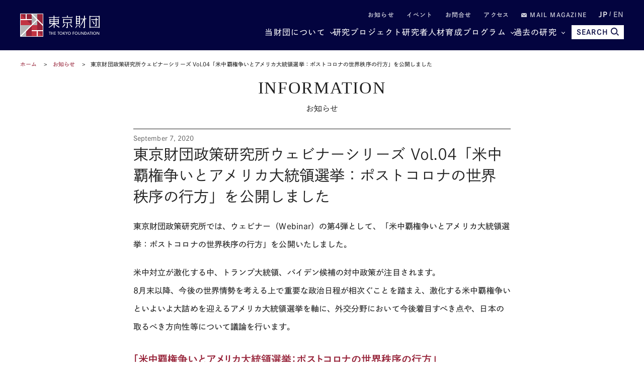

--- FILE ---
content_type: text/html; charset=UTF-8
request_url: https://www.tkfd.or.jp/news/detail.php?news_id=1036
body_size: 12674
content:
<!--  -->
<!DOCTYPE html>
<html lang="ja">
<head>

  <!-- Google Tag Manager -->
  <noscript><iframe src="//www.googletagmanager.com/ns.html?id=GTM-KZG7W6" height="0" width="0" style="display:none;visibility:hidden"></iframe></noscript>
  <script defer>(function(w,d,s,l,i){w[l]=w[l]||[];w[l].push({'gtm.start':new Date().getTime(),event:'gtm.js'});var f=d.getElementsByTagName(s)[0],j=d.createElement(s),dl=l!='dataLayer'?'&l='+l:'';j.async=true;j.src='//www.googletagmanager.com/gtm.js?id='+i+dl;f.parentNode.insertBefore(j,f);})(window,document,'script','dataLayer','GTM-KZG7W6');</script>
  <!-- End Google Tag Manager -->

  <meta charset="UTF-8">
  <meta name="viewport" content="width=device-width,initial-scale=1.0,maximum-scale=1.0">
  <meta name="format-detection" content="telephone=no">
  <meta http-equiv="X-UA-Compatible" content="ie=edge">
  <title>東京財団政策研究所ウェビナーシリーズ Vol.04「米中覇権争いとアメリカ大統領選挙：ポストコロナの世界秩序の行方」を公開しました | ニュース | 東京財団</title>
  <meta name="description" content="">
  <meta name="keywords" content="お知らせ,ニュース,東京財団,政策研究,tokyofoundation,シンクタンク">
  <link rel="canonical" href="https://www.tkfd.or.jp/news/detail.php?news_id=1036">
  <meta property="og:title" content="東京財団政策研究所ウェビナーシリーズ Vol.04「米中覇権争いとアメリカ大統領選挙：ポストコロナの世界秩序の行方」を公開しました | ニュース | 東京財団">
  <meta property="og:type" content="article">
  <meta property="og:url" content="https://www.tkfd.or.jp/news/detail.php?news_id=1036">
  <meta property="og:image" content="https://www.tkfd.or.jp/assets/images/shared/noimage.png">
  <meta property="og:site_name" content="東京財団">
  <meta property="og:description" content="">
  <meta property="fb:app_id" content="329349984362514">
  <meta name="twitter:site" content="@tokyofoundation">
  <meta name="twitter:creator" content="@tokyofoundation">
  <meta name="twitter:description" content="">
  <meta name="twitter:image" content="https://www.tkfd.or.jp/assets/images/shared/noimage.png">
  <meta name="twitter:card" content="summary_large_image">
  
    <link rel="alternate" hreflang="en" href="https://www.tkfd.or.jphttps://www.tokyofoundation.org/news/detail.php?news_id=1036">
    <link rel="icon" href="/files/favicon.ico" type="image/vnd.microsoft.icon">
  <link rel="shortcut icon" href="/files/favicon.ico" type="image/vnd.microsoft.icon">

  
  <style>@charset "UTF-8";svg{fill:transparent;width:10%}:root{--font-family-serif:"Times New Roman",serif;--color-darkest:#202020;--color-highlight:#fff;--color-primary:#962238;--color-secondary:#03043f;--color-bg-gray:#ebebeb;--color-gray-text:#505050;--color-text:var(--color-darkest);--color-bg:var(--color-highlight);--font-ja-l:"Shuei KakuGo Gin L",dnp-shuei-gothic-gin-std,sans-serif;--font-ja-m:"Shuei KakuGo Gin M",dnp-shuei-gothic-gin-std,sans-serif;--font-ja-b:"Shuei KakuGo Gin B",dnp-shuei-gothic-gin-std,sans-serif}[lang=ja] body{--font-family:var(--font-ja-m);font-weight:500}[lang=en] body{--font-family:"Open Sans",open-sans,sans-serif;font-weight:500}.layout__fill_1-1>section,.layout__main--medium>section,.layout__main--minimum>section,.layout__main--narrow>section,.layout__main>section{position:relative;margin:0 auto}.layout__fill_1-1>section::after,.layout__main--medium>section::after,.layout__main--minimum>section::after,.layout__main--narrow>section::after,.layout__main>section::after{content:"";display:block;position:absolute;top:0;left:calc(-1 * (var(--vw) - 100%)/ 2);width:var(--vw);height:100%;background-color:var(--color-bg);z-index:-1}*,:after,:before{margin:0;padding:0;list-style:none;background-repeat:no-repeat;box-sizing:inherit;vertical-align:inherit;font-family:inherit;letter-spacing:inherit;font-size:inherit;font-weight:inherit;line-height:inherit;color:inherit;font-kerning:inherit;outline:0}html{background-color:var(--color-highlight);scroll-behavior:smooth;font-kerning:normal;-webkit-text-size-adjust:100%;vertical-align:baseline;box-sizing:border-box;-webkit-font-smoothing:antialiased;-moz-osx-font-smoothing:grayscale}[id],a[name]{scroll-margin-top:60px}@media (min-width:600px){[id],a[name]{scroll-margin-top:80px}}@media (min-width:1025px){[id],a[name]{scroll-margin-top:110px}}body{color:var(--color-text);font-family:var(--font-family);font-weight:400;font-style:normal;line-height:1.93;letter-spacing:.005em;font-size:15px}[lang=en] body{font-weight:300}@media (min-width:600px){body{font-size:16px;line-height:2.31}[lang=en] body{line-height:2.19}}picture{display:block;overflow:hidden}.layout__main,.layout__main--medium,.layout__main--minimum,.layout__main--narrow{overflow-wrap:break-word;word-wrap:break-word;word-break:break-word;box-sizing:content-box;max-width:1200px;margin:auto;padding:0 20px}.layout__main--medium{max-width:1076px}.layout__main--narrow{max-width:964px}.layout__main--minimum{max-width:750px}@media (min-width:1025px){.layout__fill_1-1{display:flex;padding:0 20px}.layout__fill_1-1>section{width:50%}.layout__fill_1-1>section::after{width:calc(var(--vw)/ 2)}.layout__fill_1-1>section:first-child{padding-right:40px}.layout__fill_1-1>section:first-child::after{left:calc(-1 * ((var(--vw)/ 2) - 100%))}.layout__fill_1-1>section:last-child{padding-left:40px}.layout__fill_1-1>section:last-child::after{left:0}.layout__fill_1-1 .top-section-publications__slider{margin-left:0;margin-right:0}.layout__fill_1-1 .top-section-publications__slider .swiper{width:160px}}@media (min-width:1025px) and (max-width:1200px){.layout__fill_1-1 .top-section-publications__slider{margin-left:-40px;margin-right:-40px}}@media (min-width:1025px){.layout__fill_1-1--content{display:flex;flex-direction:column;justify-content:space-between}}.layout__article{display:flex;margin-bottom:40px}@media (min-width:600px){.layout__article{margin-bottom:60px}}.layout__article--contents{flex:1;gap:40px 60px;grid-template-columns:212px 1fr;grid-template-rows:auto auto 1fr}@media (min-width:600px){.layout__article--contents{display:grid;gap:20px}}@media (min-width:1025px){.layout__article--contents{gap:40px 60px}}.layout__article--content1{order:1;grid-row:1;grid-column:1/span 2;margin-bottom:40px}@media (min-width:600px){.layout__article--content1{margin-bottom:0}.experts-detail .layout__article--content1{margin-bottom:25px}}.no-image .layout__article--content1{grid-column:2}.layout__article--content2{order:3;grid-row:2;grid-column:2;margin:40px 0}@media (min-width:600px){.layout__article--content2{margin:0}}.layout__article--content3{order:2;grid-row:2/span 2;grid-column:1;margin:40px 0 20px}@media (min-width:600px){.layout__article--content3{margin:0}}.no-image .layout__article--content3{grid-row:1/span 4}.layout__article--content4{order:4;grid-row:3;grid-column:2}.layout__about{margin-top:35px}@media (min-width:600px){.layout__about{margin-top:40px;display:grid;grid-template-columns:180px 1fr;grid-template-rows:repeat(2,auto-fit);gap:0 20px}}@media (min-width:1025px){.layout__about{grid-template-columns:230px 1fr;gap:0 80px}}.layout__about--main{overflow-wrap:break-word;word-wrap:break-word;word-break:break-word;margin-bottom:35px}@media (min-width:600px){.layout__about--main{grid-row:1;grid-column:2;margin-bottom:60px}}@media (min-width:600px){.layout__about--bottom{grid-row:2;grid-column:1/span 2}}@media (min-width:600px){.layout__about--side{grid-row:1;grid-column:1;margin-bottom:60px}}.global-header-large,.global-header-small{--color-text:var(--color-highlight);transition:transform .4s;transform:translateY(0)}.header-hidden .global-header-large,.header-hidden .global-header-small{transform:translateY(-101%)}.global-header-small{display:flex;justify-content:space-between;align-items:center;padding:0 20px;background-color:var(--color-secondary);color:var(--color-text);width:100%;height:50px;position:sticky;top:0;z-index:2}@media (min-width:600px){.global-header-small{height:70px}}@media (min-width:1025px){.global-header-small{display:none}}.global-header-small__menu{cursor:pointer;display:block;width:30px;height:20px;position:relative}.global-header-small__menu span{display:block;height:1px;width:100%;background-color:var(--color-text);position:absolute;left:0}.global-header-small__menu span:nth-child(1){top:0}.menu-open .global-header-small__menu span:nth-child(1){top:50%;transform:rotate(45deg)}.global-header-small__menu span:nth-child(2){top:50%}.menu-open .global-header-small__menu span:nth-child(2){transform:rotateY(90deg)}.global-header-small__menu span:nth-child(3){bottom:0}.menu-open .global-header-small__menu span:nth-child(3){bottom:50%;transform:rotate(-45deg)}.global-header-small__logo{width:150px;margin:auto}@media (min-width:600px){.global-header-small__logo{width:260px}}.global-header-small__logo img{width:100%}.global-header-small__search{cursor:pointer;display:flex;flex-direction:column;justify-content:space-between;align-items:center;width:36px;height:33px;line-height:1}.sp-search-open .global-header-small__search{position:relative}.sp-search-open .global-header-small__search::after,.sp-search-open .global-header-small__search::before{content:"";display:block;height:1px;width:30px;background-color:var(--color-text);position:absolute;top:0;left:0;right:0;bottom:0;margin:auto}.sp-search-open .global-header-small__search::before{transform:rotate(45deg)}.sp-search-open .global-header-small__search::after{transform:rotate(-45deg)}.global-header-small__search--icon{display:block;text-align:center}.global-header-small__search--icon svg{width:53%;height:auto;fill:var(--color-text)}.sp-search-open .global-header-small__search--icon{display:none}.global-header-small__search--text{display:block;font-size:10px;line-height:1;transform:scale(.8);font-weight:600}[lang=ja] .global-header-small__search--text{font-family:var(--font-ja-b)}.sp-search-open .global-header-small__search--text{display:none}.global-header-small__searcharea{position:fixed;top:0;left:0;z-index:1;width:var(--vw);height:100%;padding-top:50px;pointer-events:none;display:flex;flex-direction:column}@media (min-width:600px){.global-header-small__searcharea{padding-top:70px}}@media (min-width:1025px){.global-header-small__searcharea{display:none}}.sp-search-open .global-header-small__searcharea{pointer-events:auto}.global-header-small__searcharea--content{padding:10px 20px 20px;background-color:var(--color-secondary);display:flex;justify-content:space-between;gap:10px;transition:transform .4s;transform:translateY(-200%)}.sp-search-open .global-header-small__searcharea--content{transform:translateY(0)}.global-header-small__searcharea--content .freeword-search{display:flex;border:none;width:calc(100% - 73px - 10px)}.global-header-small__searcharea--content .freeword-search--input{width:calc(100% - 37px)}.global-header-small__searcharea--content .freeword-search--button{width:37px;height:37px}.global-header-small__searcharea--button{display:block;height:37px;width:73px;line-height:37px;font-size:10px;font-weight:600;text-align:center;padding:0 10px;background-color:var(--color-highlight);color:var(--color-secondary)}[lang=ja] .global-header-small__searcharea--button{font-family:var(--font-ja-b)}[lang=en] .global-header-small__searcharea--button{line-height:1.2;display:flex;align-items:center;justify-content:center}.global-header-large{display:flex;justify-content:space-between;align-items:center;padding:0 20px;background-color:var(--color-secondary);color:var(--color-text);width:100%;height:100px;position:sticky;top:0;z-index:2}@media (max-width:1024px){.global-header-large{display:none}}.global-header-large__wrapper{width:100%;height:100%;max-width:1200px;margin:auto;display:flex;justify-content:space-between;align-items:center}.global-header-large__logo{width:268px}.global-header-large__menu{flex:1;line-height:1}.global-header-large__sublist{display:flex;justify-content:flex-end;align-items:center;margin-bottom:14px;font-size:12px;font-weight:600;letter-spacing:.1em}[lang=ja] .global-header-large__sublist{font-family:var(--font-ja-b)}[lang=en] .global-header-large__sublist{letter-spacing:.02em}.global-header-large__sublist--item{margin-left:2em}.global-header-large__sublist--link{opacity:.8}.global-header-large__sublist--link:hover{text-decoration:underline;text-decoration-thickness:1px}.global-header-large__sublist i{display:inline-block;width:1em}.global-header-large__sublist i svg{width:11px;fill:var(--color-text)}.global-header-large__lang{display:flex;justify-content:flex-end;align-items:center}.global-header-large__lang--item{text-align:center}.global-header-large__lang--item+.global-header-large__lang--item{margin-left:.25em}.global-header-large__lang--item+.global-header-large__lang--item::before{content:"/";position:relative;top:-2px;margin-right:.25em;opacity:.7}.global-header-large__lang--link{opacity:.7;font-size:14px;font-weight:600}[lang=ja] .global-header-large__lang--link{font-family:var(--font-ja-b)}[lang=ja] .global-header-large__lang--link.ja{opacity:1;pointer-events:none}[lang=en] .global-header-large__lang--link.en{opacity:1;pointer-events:none}.global-header-large__lang--link:hover{text-decoration:underline;text-decoration-thickness:1px}.global-header-large__mainlist{display:flex;justify-content:flex-end;align-items:center;letter-spacing:.075em;gap:0 1em;font-size:14px}[lang=en] .global-header-large__mainlist{letter-spacing:0}@media (min-width:1140px){.global-header-large__mainlist{gap:0 1.5em;font-size:16px}}@media (min-width:1220px){.global-header-large__mainlist{gap:0 2.25em}[lang=en] .global-header-large__mainlist{gap:0 2em}}.global-header-large__mainlist--item{white-space:nowrap;flex:0;position:relative}.global-header-large__mainlist--link:hover{text-decoration:underline;text-decoration-thickness:1px}.global-header-large__mainlist--link[href^="#mega"]{position:relative;padding-right:15px}.global-header-large__mainlist--link[href^="#mega"]::after{content:"";display:block;width:5px;height:5px;border-right:1px solid var(--color-text);border-bottom:1px solid var(--color-text);position:absolute;top:50%;right:0;transform:translateY(-50%) rotate(45deg)}.megamenu-open[data-megamenu='#mega-menu1'] .global-header-large__mainlist--link[href="#mega-menu1"],.megamenu-open[data-megamenu='#mega-menu2'] .global-header-large__mainlist--link[href="#mega-menu2"],.megamenu-open[data-megamenu='#mega-menu3'] .global-header-large__mainlist--link[href="#mega-menu3"]{opacity:.8}.megamenu-open[data-megamenu='#mega-menu1'] .global-header-large__mainlist--link[href="#mega-menu1"]::after,.megamenu-open[data-megamenu='#mega-menu2'] .global-header-large__mainlist--link[href="#mega-menu2"]::after,.megamenu-open[data-megamenu='#mega-menu3'] .global-header-large__mainlist--link[href="#mega-menu3"]::after{transform:translateY(-40%) rotate(-135deg)}.global-header-large__search{transition:width .4s;position:absolute;top:0;right:0;width:0;height:100%;background-color:var(--color-secondary);overflow:hidden;display:flex;justify-content:space-between;gap:10px;z-index:1}.search .global-header-large__search{width:65vw}@media (min-width:1140px){.search .global-header-large__search{width:70vw}}@media (min-width:1220px){.search .global-header-large__search{width:880px}}.global-header-large__search .freeword-search{flex:1;border:none}.global-header-large__search .freeword-search--button{width:28px;height:28px}.global-header-large__search--advanced{display:flex;background-color:var(--color-highlight);color:var(--color-secondary);font-size:12px;font-weight:600;line-height:1;padding:0 15px;align-items:center;justify-content:center}[lang=ja] .global-header-large__search--advanced{font-family:var(--font-ja-b)}.global-header-large__search--advanced:hover{opacity:.9}.global-header-large__search--close{cursor:pointer;width:28px;height:28px;outline:0;border:none;appearance:none;box-sizing:border-box;margin:0;padding:0;background-color:var(--color-secondary);position:relative}.global-header-large__search--close::after,.global-header-large__search--close::before{content:"";display:block;height:1px;width:30px;background-color:var(--color-highlight);position:absolute;top:0;left:0;right:0;bottom:0;margin:auto}.global-header-large__search--close::before{transform:rotate(45deg)}.global-header-large__search--close::after{transform:rotate(-45deg)}.global-header-large__search--button{position:relative;z-index:0;margin-left:1em;color:var(--color-secondary);font-size:14px;cursor:pointer;border:none;border-radius:0;outline:0;appearance:none;box-sizing:border-box;display:flex;align-items:center;height:28px;background:var(--color-text);font-weight:700;padding:0 10px}[lang=en] .global-header-large__search--button{margin-left:0}[lang=ja] .global-header-large__search--button{font-family:var(--font-ja-b)}.global-header-large__search--button i{margin-left:5px}.global-header-large__search--button svg{fill:var(--color-secondary);width:16px}.global-navigation{display:none;transform:translateX(-101%)}.global-megamenu{display:none;transform:translateY(-100px)}.global-breadcrumb{display:block;line-height:1.4;padding:0 20px;margin:15px 0;font-size:10px}@media (min-width:600px){.global-breadcrumb{margin:20px 0;font-size:11px}}.global-breadcrumb__list{width:100%;max-width:1200px;margin:auto}.global-breadcrumb__list--item{display:inline;position:relative}.global-breadcrumb__list--item+.global-breadcrumb__list--item::before{content:"　>　"}.global-breadcrumb__list--link{color:var(--color-primary)}.global-breadcrumb__list--link:hover{text-decoration:underline;text-decoration-thickness:1px}.thumbnail{position:absolute;width:100%;height:100%;z-index:-1;overflow:hidden}.thumbnail__img{position:absolute;width:100%;height:100%;object-fit:cover;transition:transform 1s}.top-headline__1st .thumbnail::before,.top-headline__2nd .thumbnail::before{content:"";display:block;position:absolute;top:0;left:0;width:100%;height:100%;background:linear-gradient(0deg,rgba(0,0,0,.5) 0,transparent 75%,transparent 100%);z-index:1}.thumbnail.movie::after{content:"";display:block;width:0;height:0;border-style:solid;border-width:7.25px 0 7.25px 12.5px;border-color:transparent transparent transparent #fff;position:absolute;top:0;left:0;right:0;bottom:0;margin:auto;filter:drop-shadow(0 0 5px rgba(0, 0, 0, .5))}@media (min-width:600px){.thumbnail.movie::after{border-width:14.5px 0 14.5px 25px}}.entry{container:inline-size/entry-wrapper;position:relative;page-break-inside:avoid;break-inside:avoid;display:flex;flex-direction:row-reverse;justify-content:space-between;align-items:flex-start;z-index:0;border-top:1px solid var(--color-text);padding:20px 0}@container entry-wrapper size(max-width:220px){.entry{padding:10px 0}}.entry:last-child{padding-bottom:0}.top-headline__1st .entry{padding:0;border-top:none;flex-direction:column;color:var(--color-highlight);width:100%;aspect-ratio:16/9}.top-headline__2nd .entry{padding:0;border-top:none;flex-direction:column;width:calc(50% - 4px)}@media (min-width:600px){.top-headline__2nd .entry{width:calc(50% - 2px);aspect-ratio:16/9;color:var(--color-highlight)}}@media (min-width:1025px){.top-headline__2nd .entry{width:100%;height:calc(50% - 2px)}}.entry__permalink{display:block;width:100%;height:100%;position:absolute;top:0;left:0;z-index:1;overflow:hidden;text-indent:-9999px}.entry__permalink:hover~.entry__thumbnail .thumbnail__img{transform:scale(1.05)}.entry__permalink:hover~.entry__text .entry__text--title{text-decoration:underline;text-decoration-thickness:1px}.entry__thumbnail{width:100%;max-width:100px;aspect-ratio:16/9;position:relative;margin-left:1em;line-height:1;color:var(--color-highlight)}@media (min-width:600px){.entry__thumbnail{margin-left:2em}}@container entry-wrapper size(min-width:460px){.entry__thumbnail{max-width:190px}}.top-headline__1st .entry__thumbnail{max-width:none;position:absolute;top:0;left:0;width:100%;height:100%;margin-left:0}.top-headline__2nd .entry__thumbnail{max-width:none;width:100%;margin-left:0}@media (min-width:600px){.top-headline__2nd .entry__thumbnail{position:absolute;top:0;left:0;height:100%}}.entry__thumbnail--ribbon{max-width:90%;position:absolute;top:0;left:0;background-color:var(--color-primary);font-size:10px}@media (min-width:1025px){.entry__thumbnail--ribbon{font-size:12px}}.top-headline__1st .entry__thumbnail--ribbon,.top-headline__2nd .entry__thumbnail--ribbon{font-size:12px}@media (min-width:1025px){.top-headline__1st .entry__thumbnail--ribbon,.top-headline__2nd .entry__thumbnail--ribbon{font-size:15px}}.entry__thumbnail--ribbon--link{max-width:100%;display:block;padding:4px 5px;text-overflow:ellipsis;white-space:nowrap;overflow:hidden}.entry__thumbnail--caption{position:absolute;bottom:0;right:0;padding:5px;display:none;font-size:10px;font-weight:400}[lang=ja] .entry__thumbnail--caption{font-family:var(--font-ja-l)}.top-headline__1st .entry__thumbnail--caption{display:block}@media (min-width:600px){.top-headline__2nd .entry__thumbnail--caption{display:block}}.entry__text{flex:1;line-height:1.5}.top-headline__1st .entry__text{display:flex;flex-direction:column;justify-content:flex-end;padding:0 10px 10px}.top-headline__1st .entry__text.no-caption{padding:0 10px 5px}@media (min-width:600px){.top-headline__1st .entry__text.no-caption{padding:0 10px 10px}}.top-headline__2nd .entry__text{margin-top:10px}@media (min-width:600px){.top-headline__2nd .entry__text{margin-top:0;display:flex;flex-direction:column;justify-content:flex-end;padding:0 10px 18px}.top-headline__2nd .entry__text.no-caption{padding:0 10px 10px}}.entry__text--title{display:-webkit-box;-webkit-line-clamp:3;-webkit-box-orient:vertical;overflow:hidden;font-size:13px;line-height:1.5;font-weight:500}[lang=ja] .entry__text--title{font-family:var(--font-ja-l)}.top-headline__1st .entry__text--title{font-size:17px}.top-headline__2nd .entry__text--title{font-size:14px}@media (min-width:1025px){.entry__text--title{font-size:16px}.top-headline__1st .entry__text--title{font-size:26px}.top-headline__2nd .entry__text--title,.top-headline__3rd .entry__text--title,.top-headline__4th .entry__text--title{font-size:18px}}@container entry-wrapper size(max-width:220px){.entry__text--title{font-size:14px}}.search__list .entry__text--title{font-size:13px}@media (min-width:600px){.search__list .entry__text--title{font-size:18px}}.entry__text--flex{display:flex;margin-top:.5em;font-size:10px}@media (min-width:600px){.entry__text--flex{font-size:12px}}@container entry-wrapper size(max-width:220px){.entry__text--flex{display:block;font-size:10px}}.entry__text--date{color:var(--color-gray-text);padding-right:1em;font-weight:400}[lang=ja] .entry__text--date{font-family:var(--font-ja-l)}@container entry-wrapper size(max-width:220px){.entry__text--date{display:block;margin-bottom:4px}}.entry__text--author{flex:1;color:var(--color-primary);display:inline-flex;flex-wrap:wrap;justify-content:flex-start;align-items:flex-start;font-weight:400}[lang=ja] .entry__text--author{font-family:var(--font-ja-l)}.top-headline__1st .entry__text--author{color:var(--color-highlight)}@media (min-width:600px){.top-headline__2nd .entry__text--author{color:var(--color-highlight)}}.entry__text--author--item::after{content:" ,";margin-right:.5em}.entry__text--author--item:last-child::after{content:""}.entry__text--author--link{position:relative}.entry__text--tags,.research-detail_title__tags{color:var(--color-primary);font-size:10px;margin-top:.5em;display:flex;flex-wrap:wrap;justify-content:flex-start;align-items:flex-start}@media (min-width:600px){.entry__text--tags,.research-detail_title__tags{font-size:12px}}.top-headline .entry__text--tags,.top-headline .research-detail_title__tags{display:none}.entry__text--tags--item,.research-detail_title__tags--item{margin-top:4px;margin-right:4px}.entry__text--tags--link,.research-detail_title__tags--link{position:relative;z-index:2;display:block;line-height:1;background-color:var(--color-highlight);border:1px solid rgba(150,34,56,.8);border-radius:30px;padding:4px 7px}@media (min-width:600px){.entry__text--tags--link,.research-detail_title__tags--link{padding:5px 10px}}.entry__text--tags--link:hover,.research-detail_title__tags--link:hover{background-color:#fafafa}.section-title{text-align:center;font-family:var(--font-family-serif);font-size:25px;letter-spacing:.05em;line-height:1.2}@media (min-width:1025px){.section-title{font-size:34px}}.section-title.light{color:var(--color-highlight)}.section-title__sub{font-weight:400;font-size:12px;text-align:center;line-height:1.2;margin-top:.75em}[lang=ja] .section-title__sub{font-family:var(--font-ja-l)}@media (min-width:1025px){.section-title__sub{font-size:16px}}.section-title__sub.light{color:var(--color-highlight)}.section-title__2nd{font-size:16px;font-weight:600;border-bottom:1px solid var(--color-secondary);margin:1.25em 0 1em}@media (min-width:600px){.section-title__2nd{font-size:20px}}[lang=ja] .section-title__2nd{font-family:var(--font-ja-b)}.section-title__2nd:first-child{margin-top:0}[lang=en] .article .entry-expert__other--contents,[lang=en] .article .entry-expert__other--title,[lang=en] .csr,[lang=en] .experts-detail_profile__text,[lang=en] .layout__about--main,[lang=en] .leadership,[lang=en] .ml__main,[lang=en] .privacy,[lang=en] .sitemap,[lang=en] .terms{font-size:15px;line-height:1.8}@media (min-width:600px){[lang=en] .article .entry-expert__other--contents,[lang=en] .article .entry-expert__other--title,[lang=en] .csr,[lang=en] .experts-detail_profile__text,[lang=en] .layout__about--main,[lang=en] .leadership,[lang=en] .ml__main,[lang=en] .privacy,[lang=en] .sitemap,[lang=en] .terms{font-size:18px;line-height:1.72}}.article{display:block;overflow:hidden;overflow-wrap:break-word;word-wrap:break-word;word-break:break-word;font-size:15px}[lang=ja] .article *{box-sizing:inherit}@media (max-width:599px){.article{width:calc(100vw - 40px)}}@media (min-width:600px){.article{font-size:16px}}[lang=en] .article{font-size:15px;line-height:1.8}@media (min-width:600px){[lang=en] .article{font-size:18px;line-height:1.72}}.article .fill-button{display:block;background-color:var(--color-secondary);color:var(--color-highlight);font-weight:600;line-height:1;text-align:center;padding:15px;width:70%;max-width:375px;margin:auto}[lang=ja] .article .fill-button{font-family:var(--font-ja-b)}@media (min-width:1025px){.article .fill-button{margin-left:0}}.article .fill-button:hover{opacity:.9}.article__id{font-size:13px;text-align:right;color:var(--color-gray-text)}.article__id+h2,.article__id+h3,.article__id+h4,.article__id+h5,.article__id+h6{margin-top:0}.article .reset-text{font-size:1rem}.article figure{display:block;max-width:100%}.article figure img{display:block}.article figure figcaption{margin-top:1em;color:grey;line-height:1.27;font-size:11px}@media (min-width:600px){.article figure figcaption{font-size:10px;line-height:1.7}}@media (min-width:600px){.article figure.left,.article figure.right{width:41.5%;margin-top:.5em;margin-bottom:.25em}.article figure.left{float:left;margin-right:1em}.article figure.right{float:right;margin-left:1em}}.indent,blockquote{padding-left:2em;padding-right:2em}@media (max-width:599px){br.pc{display:none}}@media (min-width:600px){br.sp{display:none}}.headLine2,h2:not([class]),h2[class=" typesquare_option"]{font-weight:500;letter-spacing:.1em;display:block;font-size:19px;margin-top:2em;margin-bottom:-.5rem;padding:.25em 0 0;color:var(--color-secondary);border-top:1px solid var(--color-secondary);line-height:1.6;font-feature-settings:"palt"}[lang=ja] .headLine2,[lang=ja] h2:not([class]),[lang=ja] h2[class=" typesquare_option"]{font-family:var(--font-ja-l)}@media (min-width:600px){.headLine2,h2:not([class]),h2[class=" typesquare_option"]{font-size:28px}}[lang=en] .headLine2,[lang=en] h2:not([class]),[lang=en] h2[class=" typesquare_option"]{padding-top:.75em;padding-bottom:.5em;letter-spacing:0;line-height:1.42}.headLine2 strong,h2:not([class]) strong,h2[class=" typesquare_option"] strong{font-weight:500}[lang=ja] .headLine2 strong,[lang=ja] h2:not([class]) strong,[lang=ja] h2[class=" typesquare_option"] strong{font-family:var(--font-ja-l)}.headLine2:first-child,h2:not([class]):first-child,h2[class=" typesquare_option"]:first-child{margin-top:auto}.headLine2:last-child,h2:not([class]):last-child,h2[class=" typesquare_option"]:last-child{margin-bottom:auto}.about .headLine2,.about h2:not([class]),.about h2[class=" typesquare_option"]{margin-bottom:-.5rem}.headLine3,h3:not([class]),h3[class=" typesquare_option"]{font-weight:500;letter-spacing:.1em;margin:1.5em 0 1em;font-size:18px;color:var(--color-secondary);line-height:1.6;font-feature-settings:"palt"}[lang=ja] .headLine3,[lang=ja] h3:not([class]),[lang=ja] h3[class=" typesquare_option"]{font-family:var(--font-ja-b)}@media (min-width:600px){.headLine3,h3:not([class]),h3[class=" typesquare_option"]{font-size:24px}}[lang=en] .headLine3,[lang=en] h3:not([class]),[lang=en] h3[class=" typesquare_option"]{letter-spacing:0}.headLine3:first-child,h3:not([class]):first-child,h3[class=" typesquare_option"]:first-child{margin-top:auto}.headLine3:last-child,h3:not([class]):last-child,h3[class=" typesquare_option"]:last-child{margin-bottom:auto}.headLine3 strong,h3:not([class]) strong,h3[class=" typesquare_option"] strong{font-weight:400}[lang=ja] .headLine3 strong,[lang=ja] h3:not([class]) strong,[lang=ja] h3[class=" typesquare_option"] strong{font-family:var(--font-ja-l)}.headLine4,h4:not([class]),h4[class=" typesquare_option"]{font-weight:600;margin:1.5em 0 1em;font-size:16px;color:var(--color-secondary);line-height:1.6;font-feature-settings:"palt"}[lang=ja] .headLine4,[lang=ja] h4:not([class]),[lang=ja] h4[class=" typesquare_option"]{font-family:var(--font-ja-b)}@media (min-width:600px){.headLine4,h4:not([class]),h4[class=" typesquare_option"]{font-size:20px}}.headLine4:first-child,h4:not([class]):first-child,h4[class=" typesquare_option"]:first-child{margin-top:auto}.headLine4:last-child,h4:not([class]):last-child,h4[class=" typesquare_option"]:last-child{margin-bottom:auto}.headLine5,h5:not([class]),h5[class=" typesquare_option"]{font-weight:600;margin:1.5em 0 1em;font-size:16px;line-height:1.6;font-feature-settings:"palt"}[lang=ja] .headLine5,[lang=ja] h5:not([class]),[lang=ja] h5[class=" typesquare_option"]{font-family:var(--font-ja-b)}@media (min-width:600px){.headLine5,h5:not([class]),h5[class=" typesquare_option"]{font-size:20px}}.headLine5:first-child,h5:not([class]):first-child,h5[class=" typesquare_option"]:first-child{margin-top:auto}.headLine5:last-child,h5:not([class]):last-child,h5[class=" typesquare_option"]:last-child{margin-bottom:auto}.headLine6,h6:not([class]),h6[class=" typesquare_option"]{font-weight:400;margin:1.5em 0 1em;font-size:16px;line-height:1.6;font-feature-settings:"palt"}[lang=ja] .headLine6,[lang=ja] h6:not([class]),[lang=ja] h6[class=" typesquare_option"]{font-family:var(--font-ja-l)}@media (min-width:600px){.headLine6,h6:not([class]),h6[class=" typesquare_option"]{font-size:20px}}.headLine6:first-child,h6:not([class]):first-child,h6[class=" typesquare_option"]:first-child{margin-top:auto}.headLine6:last-child,h6:not([class]):last-child,h6[class=" typesquare_option"]:last-child{margin-bottom:auto}.strong,strong:not([class]),strong[class=" typesquare_option"]{font-weight:600}[lang=ja] .strong,[lang=ja] strong:not([class]),[lang=ja] strong[class=" typesquare_option"]{font-family:var(--font-ja-b)}em:not([class]),em[class=" typesquare_option"]{font-style:italic}ul:not([class]),ul[class=" typesquare_option"]{padding-left:1.5em}ul:not([class]) li:not([class]),ul[class=" typesquare_option"] li:not([class]){list-style:disc}ol:not([class]),ol[class=" typesquare_option"]{padding-left:1.5em}ol:not([class]) li:not([class]),ol[class=" typesquare_option"] li:not([class]){list-style:decimal}li:not([class]),li[class=" typesquare_option"]{line-height:1.6;margin:.5em 0}img{vertical-align:bottom;max-width:100%;height:auto}img[style*="float: left;"],img[style*="float: right;"]{max-width:60%}img[style*="float: left;"]{margin-right:1em}img[style*="float: right;"]{margin-left:1em}figure:not([class]),figure[class=" typesquare_option"],ol:not([class]),ol[class=" typesquare_option"],p:not([class]),p[class=" typesquare_option"],table:not([class]),table[class=" typesquare_option"],ul:not([class]),ul[class=" typesquare_option"]{margin:1.25em 0}[lang=en] figure:not([class]),[lang=en] figure[class=" typesquare_option"],[lang=en] ol:not([class]),[lang=en] ol[class=" typesquare_option"],[lang=en] p:not([class]),[lang=en] p[class=" typesquare_option"],[lang=en] table:not([class]),[lang=en] table[class=" typesquare_option"],[lang=en] ul:not([class]),[lang=en] ul[class=" typesquare_option"]{margin:.75em 0}figure:not([class]):first-child,figure[class=" typesquare_option"]:first-child,ol:not([class]):first-child,ol[class=" typesquare_option"]:first-child,p:not([class]):first-child,p[class=" typesquare_option"]:first-child,table:not([class]):first-child,table[class=" typesquare_option"]:first-child,ul:not([class]):first-child,ul[class=" typesquare_option"]:first-child{margin-top:auto}figure:not([class]):last-child,figure[class=" typesquare_option"]:last-child,ol:not([class]):last-child,ol[class=" typesquare_option"]:last-child,p:not([class]):last-child,p[class=" typesquare_option"]:last-child,table:not([class]):last-child,table[class=" typesquare_option"]:last-child,ul:not([class]):last-child,ul[class=" typesquare_option"]:last-child{margin-bottom:auto}a[class]{text-decoration:none}a:not([class]),a[class=" typesquare_option"]{color:var(--color-primary);text-decoration:underline}hr:not([class]),hr[class=" typesquare_option"]{border:none;display:block;height:1px;background-color:#d5d5d5;margin:2.5em auto}table{border-collapse:collapse;margin:1.25em 0;box-sizing:border-box}[lang=en] table{margin:.75em 0}table td,table th{padding:.5em;border:1px solid #ccc}table:not([class]),table[class=" typesquare_option"]{box-sizing:border-box;width:100%;max-width:100%;font-size:.8em;line-height:1.4}@media (min-width:600px){table:not([class]),table[class=" typesquare_option"]{font-size:.9em}}table:not([class]) td:not([class]),table:not([class]) td[class=" typesquare_option"],table:not([class]) th:not([class]),table:not([class]) th[class=" typesquare_option"],table[class=" typesquare_option"] td:not([class]),table[class=" typesquare_option"] td[class=" typesquare_option"],table[class=" typesquare_option"] th:not([class]),table[class=" typesquare_option"] th[class=" typesquare_option"]{width:auto;max-width:100%}table:not([class]) th:not([class]),table:not([class]) th[class=" typesquare_option"],table[class=" typesquare_option"] th:not([class]),table[class=" typesquare_option"] th[class=" typesquare_option"]{font-weight:600;background-color:var(--color-bg-gray)}[lang=ja] table:not([class]) th:not([class]),[lang=ja] table:not([class]) th[class=" typesquare_option"],[lang=ja] table[class=" typesquare_option"] th:not([class]),[lang=ja] table[class=" typesquare_option"] th[class=" typesquare_option"]{font-family:var(--font-ja-b)}.top-headline{width:100%;padding-bottom:35px;padding-top:20px}@media (min-width:1025px){.top-headline{padding-top:30px;padding-bottom:50px}}.top-headline__wrap{display:flex;width:100%;margin-bottom:20px;flex-direction:column}@media (min-width:1025px){.top-headline__wrap{flex-direction:row}}.top-headline__1st{flex:1;width:100%}@media (min-width:1025px){.top-headline__1st{width:auto}}.top-headline__1st .entry__text--date{color:var(--color-highlight)}.top-headline__2nd{display:flex;justify-content:space-between;align-items:stretch;margin-top:8px;width:100%}@media (min-width:600px){.top-headline__2nd{margin-top:4px}.top-headline__2nd .entry__text--date{color:var(--color-highlight)}}@media (min-width:1025px){.top-headline__2nd{gap:10px;width:32.5%;margin-top:0;margin-left:10px;flex-direction:column}}.top-headline__3rd{margin-top:25px;margin-bottom:30px}@media (min-width:1025px){.top-headline__3rd{display:flex;flex-wrap:wrap;gap:0 30px}.top-headline__3rd .entry{width:calc(100% / 2 - 15px)}}.top-headline__4th{display:none}@media (min-width:600px){.top-headline__4th{margin-top:0;margin-bottom:20px;display:flex;flex-wrap:wrap;gap:0 30px}.top-headline__4th .entry{width:calc(100% / 2 - 15px)}}@media (min-width:1025px){.top-headline__4th{display:flex;flex-wrap:wrap;gap:0 36px}.top-headline__4th .entry{width:calc(100% / 3 - 24px)}}.top-headline__4th .entry:nth-child(8){display:none}@media (min-width:1025px){.top-headline__4th .entry:nth-child(8){display:block}}.research-detail_title{position:relative;z-index:0}@media (min-width:600px){.research-detail_title{display:flex;justify-content:space-between}}.research-detail_title__thumbnail{margin-bottom:40px;line-height:1}@media (min-width:600px){.research-detail_title__thumbnail{margin-bottom:0;width:35%}}@media (min-width:1025px){.research-detail_title__thumbnail{width:45%}}.research-detail_title__thumbnail--image{position:relative;z-index:0;width:100%;aspect-ratio:16/9}.research-detail_title__thumbnail--caption{display:block;font-size:10px;margin-top:10px}@media (min-width:600px){.research-detail_title__info{width:62%}}@media (min-width:1025px){.research-detail_title__info{width:52%}}.no-image .research-detail_title__info{width:100%}.research-detail_title__connection{display:flex;align-items:center;line-height:1;gap:10px}.research-detail_title__connection--ribbon{background-color:var(--color-primary);font-size:10px}@media (min-width:600px){.research-detail_title__connection--ribbon{font-size:12px}}.research-detail_title__connection--ribbon--link{display:inline-block;padding:4px 5px;color:var(--color-highlight)}.research-detail_title__connection--program{font-size:12px;font-weight:600}@media (min-width:1025px){.research-detail_title__connection--program{font-size:16px}}[lang=ja] .research-detail_title__connection--program{font-family:var(--font-ja-b)}.research-detail_title__title{font-weight:400;margin:20px 0;font-size:19px;line-height:1.6}[lang=ja] .research-detail_title__title{font-family:var(--font-ja-l)}@media (min-width:600px){.research-detail_title__title{font-size:30px}}[lang=en] .research-detail_title__title{font-weight:500;line-height:1.38;font-size:21px}@media (min-width:600px){[lang=en] .research-detail_title__title{font-size:32px;line-height:1.31}}.research-detail_title__date{font-weight:400;color:var(--color-gray-text);font-size:10px}[lang=ja] .research-detail_title__date{font-family:var(--font-ja-l)}@media (min-width:1025px){.research-detail_title__date{font-size:13px}}.research-detail_title__tags{margin-top:10px}.research-detail_author__expert .entry-expert+.entry-expert{margin-top:30px}@media (min-width:600px){.research-detail_author__expert .entry-expert+.entry-expert{margin-top:60px}}.research-detail_author__expert .entry-expert__profile--image{order:1}.research-detail_author__expert .entry-expert__profile--position{order:3}.research-detail_author__expert .entry-expert__profile--name{order:2}.research-detail_author__expert .entry-expert__profile--name-small{display:none}.research-detail_author__title{font-size:16px;font-weight:600;letter-spacing:.05em;margin:60px 0 14px}[lang=ja] .research-detail_author__title{font-family:var(--font-ja-b)}@media (min-width:1025px){.research-detail_author__title{font-size:18px;margin:130px 0 20px}}.research-detail_author__title:first-child{margin-top:0}.research-detail_author__title+.common-recommend-entry__list--single{margin:0}.research-detail_contents__point{background-color:var(--color-bg-gray);padding:20px;font-size:15px;margin-bottom:3em}@media (min-width:1025px){.research-detail_contents__point{margin-bottom:5em}}@media (min-width:1025px){.research-detail_contents__point{padding:30px 34px;font-size:16px}}[lang=en] .research-detail_contents__point{font-size:15px;line-height:1.8;margin-bottom:1.5em}@media (min-width:600px){[lang=en] .research-detail_contents__point{font-size:18px;line-height:1.72;margin-bottom:2em}}.research-detail_contents__point--title{font-weight:600}[lang=ja] .research-detail_contents__point--title{font-family:var(--font-ja-b)}@media (min-width:1025px){.research-detail_contents__point--title{font-size:18px}}</style>
  
  <!-- <link rel="stylesheet" href="/assets/css/style.css"> -->
  <link rel="preload" href="/assets/css/style.css" as="style" onload="this.rel='stylesheet'">
  <!-- <link rel="preconnect" href="https://fonts.googleapis.com"> -->
  <!-- <link rel="preconnect" href="https://fonts.gstatic.com" crossorigin> -->
  <!-- <link rel="stylesheet" href="https://fonts.googleapis.com/css2?family=Open+Sans:wght@400;500;600&display=swap"> -->
  <script src="//typesquare.com/3/tsst/script/ja/typesquare.js?5df19d061ab44b2ba0be0cf0e90393a3"></script>
  
</head>
<body>

  <header class="global-header-small">
    <div class="global-header-small__menu">
        <span></span>
        <span></span>
        <span></span>
    </div>
    <h1 class="global-header-small__logo"><a class="global-header-small__logo--link" href="/"><img src="/assets/img/logo-wh.svg" alt="東京財団" width="158" height="46"></a></h1>
    <div class="global-header-small__search">
        <i class="global-header-small__search--icon">
        <svg viewBox="0 0 20.67 19.997">
            <use xlink:href="/assets/img/icon_loupe.svg#icon_loupe"></use>
        </svg>
        </i>
        <small class="global-header-small__search--text">SEARCH</small>
    </div>
    
</header>
<div class="global-header-small__searcharea">
    <div class="global-header-small__searcharea--content">
        <form class="freeword-search" action="/search/" method="get">
        <input class="freeword-search--input" type="search" placeholder="フリーワード検索" name="freeword">
        <button class="freeword-search--button" type='submit' aria-label="search"><svg viewBox="0 0 20.67 19.997">
            <use xlink:href="/assets/img/icon_loupe.svg#icon_loupe"></use>
            </svg></button>
        </form>
        <a class="global-header-small__searcharea--button" href="/search-advanced/">詳細検索</a>
    </div>
</div>
<header class="global-header-large">
    <div class="global-header-large__wrapper">
        <h1 class="global-header-large__logo"><a class="global-header-large__logo--link" href="/"><img src="/assets/img/logo-wh.svg" alt="東京財団" width="158" height="46"></a></h1>
        <div class="global-header-large__menu">
        <ul class="global-header-large__sublist">
            <li class="global-header-large__sublist--item"><a class="global-header-large__sublist--link" href="/news/">お知らせ</a></li>
            <li class="global-header-large__sublist--item"><a class="global-header-large__sublist--link" href="/events/">イベント</a></li>
            <li class="global-header-large__sublist--item"><a class="global-header-large__sublist--link" href="/inquiry/">お問合せ</a></li>
            <li class="global-header-large__sublist--item"><a class="global-header-large__sublist--link" href="/about/access/">アクセス</a></li>
            <li class="global-header-large__sublist--item"><a class="global-header-large__sublist--link" href="/ml/"><i><svg viewBox="0 0 15.165 10.886">
                    <use xlink:href="/assets/img/icon_mail.svg#icon_mail"></use>
                </svg></i> MAIL MAGAZINE</a></li>
            <li class="global-header-large__sublist--item">
            <ul class="global-header-large__lang">
                <li class="global-header-large__lang--item"><a class="global-header-large__lang--link ja" href="/">JP</a></li>
                <li class="global-header-large__lang--item"><a class="global-header-large__lang--link en" href="https://www.tokyofoundation.org/">EN</a></li>
            </ul>
            </li>
        </ul>
        <ul class="global-header-large__mainlist">
            <li class="global-header-large__mainlist--item"><a class="global-header-large__mainlist--link" href="#mega-menu1">当財団について</a></li>
            <li class="global-header-large__mainlist--item"><a class="global-header-large__mainlist--link" href="/projects/">研究プロジェクト</a></li>
            <li class="global-header-large__mainlist--item"><a class="global-header-large__mainlist--link" href="/experts/">研究者</a></li>
            <li class="global-header-large__mainlist--item"><a class="global-header-large__mainlist--link" href="#mega-menu3">人材育成プログラム</a></li>
            <li class="global-header-large__mainlist--item"><a class="global-header-large__mainlist--link" href="#mega-menu2">過去の研究</a></li>
                        <li class="global-header-large__mainlist--item">
            <div class="global-header-large__search">
                <form class="freeword-search" action="/search/" method="get">
                <input class="freeword-search--input" type="search" placeholder="フリーワード検索" name="freeword">
                <button class="freeword-search--button" type='submit' aria-label="search"><svg viewBox="0 0 20.67 19.997">
                    <use xlink:href="/assets/img/icon_loupe.svg#icon_loupe"></use>
                    </svg></button>
                </form>
                <a class="global-header-large__search--advanced" href="/search-advanced/">詳細検索</a>
                <button class="global-header-large__search--close" aria-label="search close"></button>
            </div>
            <button class="global-header-large__search--button" aria-label="search open"> SEARCH <i><svg viewBox="0 0 20.67 19.997">
                    <use xlink:href="/assets/img/icon_loupe.svg#icon_loupe"></use>
                </svg></i>
            </button>
            </li>
        </ul>
        </div>
    </div>
</header>
<nav class="global-megamenu">
    <div class="global-megamenu__wrapper" id="mega-menu1">
      <dl class="global-megamenu__list no-large columns4">
                <dt class="global-megamenu__list--item"><a class="global-megamenu__list--link" href="/about/">当財団について</a></dt>
        <dd class="global-megamenu__list--item"><a class="global-megamenu__list--link" href="/about/message-from-the-president/">理事長挨拶</a></dd>
                <dd class="global-megamenu__list--item"><a class="global-megamenu__list--link" href="/about/organization/">組織概要</a></dd>
        <dd class="global-megamenu__list--item"><a class="global-megamenu__list--link" href="/about/philosophy/">組織理念</a></dd>
        <dd class="global-megamenu__list--item"><a class="global-megamenu__list--link" href="/about/plan/">中期経営計画</a></dd>
        <dd class="global-megamenu__list--item"><a class="global-megamenu__list--link" href="/about/articles-of-incorporation-and-bylaws/">定款・規程</a></dd>
        <dd class="global-megamenu__list--item"><a class="global-megamenu__list--link" href="/about/financial-review/">財務報告／公告</a></dd>
        <dd class="global-megamenu__list--item"><a class="global-megamenu__list--link" href="/about/access/">アクセス</a></dd>
      </dl>
    </div>
    <div class="global-megamenu__wrapper" id="mega-menu2">
      <dl class="global-megamenu__list columns4">
        <dt class="global-megamenu__list--item large"><a class="global-megamenu__list--link" href="/programs/">過去の研究一覧</a></dt>
        <dd class="global-megamenu__list--item"><a class="global-megamenu__list--link" href="/research/region.php?ca=004004">経済・財政、環境・資源・<br>エネルギー</a></dd>
        <dd class="global-megamenu__list--item"><a class="global-megamenu__list--link" href="/research/region.php?ca=004003">健康・医療・看護・介護</a></dd>
        <dd class="global-megamenu__list--item"><a class="global-megamenu__list--link" href="/research/region.php?ca=004002">学び・教育・人材育成、<br>雇用・社会保障</a></dd>
        <dd class="global-megamenu__list--item"><a class="global-megamenu__list--link" href="/research/region.php?ca=004005">科学技術、イノベーション</a></dd>
        <dd class="global-megamenu__list--item"><a class="global-megamenu__list--link" href="/research/region.php?ca=004001">デジタル革命、デジタル化<br>による社会構造転換</a></dd>
        <dd class="global-megamenu__list--item"><a class="global-megamenu__list--link" href="/csr/">CSR研究</a></dd>
      </dl>
    </div>
    <div class="global-megamenu__wrapper" id="mega-menu3">
      <dl class="global-megamenu__list columns3">
        <dt class="global-megamenu__list--item large"><a class="global-megamenu__list--link" href="/leadership/">人材育成プログラム</a></dt>
        <dd class="global-megamenu__list--item"><a class="global-megamenu__list--link" href="/leadership/sylff-organization/">Sylff Association</a></dd>
        <dd class="global-megamenu__list--item"><a class="global-megamenu__list--link" href="https://www.nf-jlep.org/" target="_blank"><span style="line-height:1.1;">日本語教育基金 <i><svg viewBox="0 0 9.037 8.029">
                  <use xlink:href="/assets/img/icon_link.svg#icon_link"></use>
                </svg></i><br><small style="font-size:10px;">NF-JLEP Association</small></span></a></dd>
        <dd class="global-megamenu__list--item"><a class="global-megamenu__list--link" href="/leadership/read-japan-project/">READ JAPAN PROJECT</a></dd>
      </dl>
    </div>
    <div class="global-megamenu__close"></div>
</nav>
<nav class="global-navigation js-can-scroll">
    <ul class="global-navigation__list">
      <li class="global-navigation__list--item">
        <a class="global-navigation__list--link toggle" href="/about/">当財団について</a>
        <ul class="global-navigation__sublist">
          <li class="global-navigation__sublist--item"><a class="global-navigation__sublist--link" href="/about/">当財団について</a></li>
          <li class="global-navigation__sublist--item"><a class="global-navigation__sublist--link" href="/about/message-from-the-president/">理事長挨拶</a></li>
                    <li class="global-navigation__sublist--item"><a class="global-navigation__sublist--link" href="/about/organization/">組織概要</a></li>
          <li class="global-navigation__sublist--item"><a class="global-navigation__sublist--link" href="/about/philosophy/">組織理念</a></li>
          <li class="global-navigation__sublist--item"><a class="global-navigation__sublist--link" href="/about/plan/">中期経営計画</a></li>
          <li class="global-navigation__sublist--item"><a class="global-navigation__sublist--link" href="/about/articles-of-incorporation-and-bylaws/">定款・規程</a></li>
          <li class="global-navigation__sublist--item"><a class="global-navigation__sublist--link" href="/about/financial-review/">財務報告／公告</a></li>
          <li class="global-navigation__sublist--item"><a class="global-navigation__sublist--link" href="/access/">アクセス</a></li>
        </ul>
      </li>
      <li class="global-navigation__list--item">
        <a class="global-navigation__list--link toggle" href="/projects/">研究プロジェクト</a>
        <ul class="global-navigation__sublist">
          <li class="global-navigation__sublist--item"><a class="global-navigation__sublist--link" href="/projects/">研究プロジェクト一覧</a></li>
                  </ul>
      </li>
      <li class="global-navigation__list--item">
        <a class="global-navigation__list--link" href="/experts/">研究者</a>
      </li>
      <li class="global-navigation__list--item">
        <a class="global-navigation__list--link toggle" href="/leadership/">人材育成プログラム</a>
        <ul class="global-navigation__sublist">
          <li class="global-navigation__sublist--item"><a class="global-navigation__sublist--link" href="/leadership/">人材育成プログラム</a></li>
          <li class="global-navigation__sublist--item"><a class="global-navigation__sublist--link" href="/leadership/sylff-organization/">Sylff Association</a></li>
          <li class="global-navigation__sublist--item"><a class="global-navigation__sublist--link" href="https://www.nf-jlep.org/" target="_blank">日本語教育基金 <i><svg viewBox="0 0 9.037 8.029">
                  <use xlink:href="/assets/img/icon_link.svg#icon_link"></use>
                </svg></i></a></li>
          <li class="global-navigation__sublist--item"><a class="global-navigation__sublist--link" href="/leadership/read-japan-project/">READ JAPAN PROJECT</a></li>
        </ul>
      </li>
      <li class="global-navigation__list--item">
        <a class="global-navigation__list--link toggle" href="/programs/">過去の研究</a>
        <ul class="global-navigation__sublist">
          <li class="global-navigation__sublist--item"><a class="global-navigation__sublist--link" href="/programs/">過去の研究一覧</a></li>
          <li class="global-navigation__sublist--item"><a class="global-navigation__sublist--link" href="/research/region.php?ca=004004">経済・財政、環境・資源・エネルギー</a></li>
          <li class="global-navigation__sublist--item"><a class="global-navigation__sublist--link" href="/research/region.php?ca=004003">健康・医療・看護・介護</a></li>
          <li class="global-navigation__sublist--item"><a class="global-navigation__sublist--link" href="/research/region.php?ca=004002">学び・教育・人材育成、雇用・社会保障</a></li>
          <li class="global-navigation__sublist--item"><a class="global-navigation__sublist--link" href="/research/region.php?ca=004005">科学技術、イノベーション</a></li>
          <li class="global-navigation__sublist--item"><a class="global-navigation__sublist--link" href="/research/region.php?ca=004001">デジタル革命、デジタル化による社会構造転換</a></li>
          <li class="global-navigation__sublist--item"><a class="global-navigation__sublist--link" href="/csr/">CSR研究</a></li>
        </ul>
      </li>
    </ul>
    <ul class="global-navigation__list flex">
      <li class="global-navigation__list--item"><a class="global-navigation__list--link" href="/events/">イベント</a></li>
      <li class="global-navigation__list--item"><a class="global-navigation__list--link" href="/news/">お知らせ</a></li>
      <li class="global-navigation__list--item"><a class="global-navigation__list--link" href="/inquiry/">お問合せ</a></li>
      <li class="global-navigation__list--item"><a class="global-navigation__list--link" href="/access/">アクセス</a></li>
    </ul>
    <ul class="global-navigation__list">
      <li class="global-navigation__list--item center"><a class="global-navigation__list--link" href="/ml/"><i><svg viewBox="0 0 15.165 10.886">
              <use xlink:href="/assets/img/icon_mail.svg#icon_mail"></use>
            </svg></i>MAIL MAGAZINE</a></li>
    </ul>
    <ul class="global-navigation__lang-swich">
      <li class="global-navigation__lang-swich--item"><a class="global-navigation__lang-swich--link ja" href="/">JP</a></li>
      <li class="global-navigation__lang-swich--item"><a class="global-navigation__lang-swich--link en" href="https://www.tokyofoundation.org/">EN</a></li>
    </ul>
</nav>
  
  <nav class="global-breadcrumb">
    <ul class="global-breadcrumb__list">
      <li class="global-breadcrumb__list--item"><a class="global-breadcrumb__list--link" href="/">ホーム</a></li>
      <li class="global-breadcrumb__list--item"><a class="global-breadcrumb__list--link" href="/news/">お知らせ</a></li><!-- 現在ページのディレクトリを出力 -->
      <li class="global-breadcrumb__list--item current">東京財団政策研究所ウェビナーシリーズ Vol.04「米中覇権争いとアメリカ大統領選挙：ポストコロナの世界秩序の行方」を公開しました</li><!-- 現在ページタイトルを出力 -->
    </ul>
  </nav>
  <main class="layout__main--minimum news">
    <h2 class="section-title">INFORMATION</h2>
    <p class="section-title__sub">お知らせ</p>
    <div class="news__title">
            <p class="news__title--info">
        <time class="news__title--date">September 7, 2020</time>
      </p>
            <h1 class="news__title--title">東京財団政策研究所ウェビナーシリーズ Vol.04「米中覇権争いとアメリカ大統領選挙：ポストコロナの世界秩序の行方」を公開しました</h1>
    </div>
    <div class="article">
      <p>東京財団政策研究所では、ウェビナー（Webinar）の第4弾として、「米中覇権争いとアメリカ大統領選挙：ポストコロナの世界秩序の行方」を公開いたしました。</p>
<p>米中対立が激化する中、トランプ大統領、バイデン候補の対中政策が注目されます。<br />8月末以降、今後の世界情勢を考える上で重要な政治日程が相次ぐことを踏まえ、激化する米中覇権争いといよいよ大詰めを迎えるアメリカ大統領選挙を軸に、外交分野において今後着目すべき点や、日本の取るべき方向性等について議論を行います。</p>
<h4 class="headLine4"><span class="strong"><a href="/research/detail.php?id=3529">「米中覇権争いとアメリカ大統領選挙：ポストコロナの世界秩序の行方」</a></span></h4>
<p>[出演者]<br />▼進行・コメンテーター<br /><a href="/experts/detail.php?id=24">久保文明</a>（東京財団政策研究所上席研究員）</p>
<p>▼発表・ディスカッションメンバー<br />佐橋　亮（東京大学東洋文化研究所准教授）<br />高畑昭男（外交ジャーナリスト）<br />西住祐亮（中央大学法学部非常勤講師）<br />村上政俊（同志社大学法科大学院嘱託講師）</p>
<p>&nbsp;</p>
<p>▼これまでのウェビナー動画はこちら<br /><a href="/research/detail.php?id=3529">https://www.tkfd.or.jp/research/detail.php?id=3484</a></p>
<p>▼ 東京財団政策研究所 アメリカ大統領選2020特集ページはこちら<br /><a href="/research/detail.php?id=3413">https://www.tkfd.or.jp/research/detail.php?id=3413</a></p>
    </div>
    <p class="button__fill news__back-btn"><a class="button--link" href="/news/"><i></i>一覧へ戻る<i></i></a></p>
    <section class="common-section-inquiries">
    <picture class="common-section-inquiries__bg-image">
      <source type="image/webp" srcset="/assets/img/inquiries_bg_small.jpg.webp 1500w, /assets/img/inquiries_bg.jpg.webp 2560w" sizes="100vw">
      <img class="common-section-inquiries__bg-image--img" srcset="/assets/img/inquiries_bg_small.jpg 1500w, /assets/img/inquiries_bg.jpg 2560w" sizes="100vw" src="/assets/img/inquiries_bg_small.jpg" alt="" width="750" height="509" loading="lazy" decoding="async">
    </picture>
    <h2 class="section-title">INQUIRIES</h2>
    <p class="section-title__sub">お問合せ</p>
    <p class="common-section-inquiries__text">取材のお申込みやお問合せは<br>こちらのフォームより送信してください。</p>
    <p class="button__fill ghost light"><a class="button--link" href="/inquiry/"><i><svg viewBox="0 0 24.047 24.629">
            <use xlink:href="/assets/img/icon_form.svg#icon_form"></use>
          </svg></i>お問合せフォーム<i></i></a></p>
  </section>  </main>
 

  <footer class="global-footer">
    <div class="global-footer__main">
      <div class="global-footer__accounts">
        <h1 class="global-footer__logo"><a class="global-footer__logo--link" href="/"><img src="/assets/img/logo-blk.svg" alt="東京財団" width="163" height="46" loading="lazy" decoding="async"></a></h1>
        <ul class="global-footer__sns">
          <li class="global-footer__sns--item"><a class="global-footer__sns--link" href="https://www.facebook.com/tokyofoundation" target="_blank"><svg viewBox="0 0 30 30">
                <title>Facebook</title>
                <use xlink:href="/assets/img/icon_facebook.svg#icon_facebook"></use>
              </svg></a></li>
          <li class="global-footer__sns--item"><a class="global-footer__sns--link" href="https://x.com/tokyofoundation" target="_blank"><svg viewBox="0 0 30 30">
                <title>X</title>
                <use xlink:href="/assets/img/icon_x.svg#icon_x"></use>
              </svg></a></li>
          <li class="global-footer__sns--item"><a class="global-footer__sns--link" href="https://www.youtube.com/channel/UCM3w9uEsFiWB3HsRfnFC8Qw" target="_blank"><svg viewBox="0 0 30 30">
                <title>YouTube</title>
                <use xlink:href="/assets/img/icon_youtube.svg#icon_youtube"></use>
              </svg></a></li>
        </ul>
      </div>
      <ul class="global-footer__sitemap-sp">
        <li class="global-footer__sitemap-sp--item"><a class="global-footer__sitemap-sp--link" href="/about/">当財団について</a></li>
                 <li class="global-footer__sitemap-sp--item"><a class="global-footer__sitemap-sp--link" href="/projects/">研究プロジェクト</a></li>
        <li class="global-footer__sitemap-sp--item"><a class="global-footer__sitemap-sp--link" href="/experts/">研究者</a></li>
        <li class="global-footer__sitemap-sp--item"><a class="global-footer__sitemap-sp--link" href="/leadership/">人材育成プログラム</a></li>
        <li class="global-footer__sitemap-sp--item"><a class="global-footer__sitemap-sp--link" href="/csr/">CSR研究</a></li>
        <li class="global-footer__sitemap-sp--item"><a class="global-footer__sitemap-sp--link" href="/publications/">出版物・報告書</a></li>
        <li class="global-footer__sitemap-sp--item"><a class="global-footer__sitemap-sp--link" href="/news/">お知らせ</a></li>
        <li class="global-footer__sitemap-sp--item"><a class="global-footer__sitemap-sp--link" href="/events/">イベント</a></li>
        <li class="global-footer__sitemap-sp--item"><a class="global-footer__sitemap-sp--link" href="/inquiry/">お問合せ</a></li>
        <li class="global-footer__sitemap-sp--item"><a class="global-footer__sitemap-sp--link" href="/search-advanced/">SEARCH</a></li>
      </ul>
      <div class="global-footer__sitemap">
        <ul class="global-footer__sitemap--block">
          <li class="global-footer__sitemap--item"><a class="global-footer__sitemap--link" href="/about/">当財団について</a></li>
          <li class="global-footer__sitemap--item">
            <ul class="global-footer__sitemap--sub">
              <li class="global-footer__sitemap--subitem"><a class="global-footer__sitemap--link" href="/about/message-from-the-president/">理事⻑挨拶</a></li>
                            <li class="global-footer__sitemap--subitem"><a class="global-footer__sitemap--link" href="/about/organization/">組織概要</a></li>
              <li class="global-footer__sitemap--subitem"><a class="global-footer__sitemap--link" href="/about/philosophy/">組織理念</a></li>
              <li class="global-footer__sitemap--subitem"><a class="global-footer__sitemap--link" href="/about/plan/">中期経営計画</a></li>
              <li class="global-footer__sitemap--subitem"><a class="global-footer__sitemap--link" href="/about/articles-of-incorporation-and-bylaws/">定款・規程</a></li>
              <li class="global-footer__sitemap--subitem"><a class="global-footer__sitemap--link" href="/about/financial-review/">財務報告／公告</a></li>
              <li class="global-footer__sitemap--subitem"><a class="global-footer__sitemap--link" href="/about/access/">アクセス</a></li>
            </ul>
          </li>
        </ul>
        <ul class="global-footer__sitemap--block">
          <li class="global-footer__sitemap--item"><a class="global-footer__sitemap--link" href="/projects/">研究プロジェクト</a></li>
                    <li class="global-footer__sitemap--item">
            <ul class="global-footer__sitemap--sub">
              <li class="global-footer__sitemap--subitem"><a class="global-footer__sitemap--link" href="/projects/">研究プロジェクト一覧</a></li>
              <li class="global-footer__sitemap--subitem"><a class="global-footer__sitemap--link" href="/programs/">過去の研究一覧</a></li>
            </ul>
          </li>
                  </ul>
        <ul class="global-footer__sitemap--block">
          <li class="global-footer__sitemap--item"><a class="global-footer__sitemap--link" href="/experts/">研究者</a></li>
        </ul>
        <ul class="global-footer__sitemap--block">
          <li class="global-footer__sitemap--item"><a class="global-footer__sitemap--link" href="/leadership/">人材育成プログラム</a></li>
          <li class="global-footer__sitemap--item">
            <ul class="global-footer__sitemap--sub">
              <li class="global-footer__sitemap--subitem"><a class="global-footer__sitemap--link" href="/leadership/sylff-organization/">Sylff Association</a></li>
              <li class="global-footer__sitemap--subitem"><a class="global-footer__sitemap--link" href="https://www.nf-jlep.org/" target="_blank">日本語教育基金 <i><svg viewBox="0 0 9.037 8.029">
                      <use xlink:href="/assets/img/icon_link.svg#icon_link"></use>
                    </svg></i></a></li>
              <li class="global-footer__sitemap--subitem"><a class="global-footer__sitemap--link" href="/leadership/read-japan-project/">READ JAPAN PROJECT</a></li>
            </ul>
          </li>
        </ul>
        <ul class="global-footer__sitemap--block">
          <li class="global-footer__sitemap--item"><a class="global-footer__sitemap--link" href="/csr/">CSR研究</a></li>
          <li class="global-footer__sitemap--item"><a class="global-footer__sitemap--link" href="/publications/">出版物・報告書</a></li>
          <li class="global-footer__sitemap--item"><a class="global-footer__sitemap--link" href="/news/">お知らせ</a></li>
          <li class="global-footer__sitemap--item"><a class="global-footer__sitemap--link" href="/events/">イベント</a></li>
          <li class="global-footer__sitemap--item"><a class="global-footer__sitemap--link" href="/inquiry/">お問合せ</a></li>
          <li class="global-footer__sitemap--item"><a class="global-footer__sitemap--link" href="/search-advanced/">SEARCH</a></li>
        </ul>
      </div>
      <ul class="global-footer__banners">
        <li class="global-footer__banners--item"><a class="global-footer__banners--link" href="/ml/"><img src="/assets/img/footer_bnr1_2.jpg" alt="メールマガジンのご登録はこちら" width="208" height="47" loading="lazy" decoding="async"></a></li>
        <li class="global-footer__banners--item"><a class="global-footer__banners--link" href="https://krs.bz/tkfd/m/tkfd_jichitai" target="_blank"><img src="/assets/img/footer_bnr5.jpg" alt="自治体向けリサーチレポートのご登録はこちら" width="208" height="47" loading="lazy" decoding="async"></a></li>
        <li class="global-footer__banners--item"><a class="global-footer__banners--link" href="https://www.sylff.org/" target="_blank"><img src="/assets/img/footer_bnr2.jpg" alt="Sylff Association" width="208" height="47" loading="lazy" decoding="async"></a></li>
        <li class="global-footer__banners--item"><a class="global-footer__banners--link" href="https://www.nf-jlep.org/" target="_blank"><img src="/assets/img/footer_bnr3.jpg" alt="NF-JLEP 日本語教育基金" width="208" height="47" loading="lazy" decoding="async"></a></li>
        <li class="global-footer__banners--item"><a class="global-footer__banners--link" href="https://readjapan.org/" target="_blank"><img src="/assets/img/footer_bnr4.jpg" alt="READ JAPAN PROJECT" width="208" height="47" loading="lazy" decoding="async"></a></li>
      </ul>
    </div>
    <div class="global-footer__sub">
      <div class="global-footer__conditions">
        <ul class="global-footer__pages">
          <li class="global-footer__pages--item"><a class="global-footer__pages--link" href="/terms/">利用条件</a></li>
          <li class="global-footer__pages--item"><a class="global-footer__pages--link" href="/privacy/">プライバシーポリシー</a></li>
          <li class="global-footer__pages--item"><a class="global-footer__pages--link" href="/sitemap/">サイトマップ</a></li>
        </ul>
        <p class="global-footer__footnote">本サイトに掲載された発表内容や意見は筆者個人の見解であり、当財団としての見解を必ずしも示すものではありません。</p>
      </div>
      <p class="global-footer__copyright" id="copyright">
        <!-- Copyright © 2022 The Tokyo Foundation -->
      </p>
    </div>
    
</footer>
<script src="/assets/js/ja/vendor.js" defer></script>
<script src="/assets/js/ja/script.js" defer></script>  
  <script type="application/ld+json">
    {
      "@context": "https://schema.org",
      "@type": "Organization",
      "url": "https://www.tkfd.or.jp/",
      "logo": "https://www.tkfd.or.jp/assets/img/logo.png"
    }
  </script>
  <script type="application/ld+json">
    {
      "@context": "http://schema.org",
      "@type": "BreadcrumbList",
      "itemListElement":
      [
      {
        "@type": "ListItem",
        "position": 1,
        "item":
        {
          "@id": "https://www.tkfd.or.jp/",
          "name": "ホーム"
        }
      }
            ,
      {
        "@type": "ListItem",
        "position": 2,
        "item":
        {
          "@id": "https://www.tkfd.or.jp/news/",
          "name": "ニュース"
        }
      }
            ,
      {
        "@type": "ListItem",
        "position": 3,
        "item":
        {
          "@id": "https://www.tkfd.or.jp/news/detail.php?news_id=1036",
          "name": "東京財団政策研究所ウェビナーシリーズ Vol.04「米中覇権争いとアメリカ大統領選挙：ポストコロナの世界秩序の行方」を公開しました"
        }
      }
            ]
    }
  </script>
  
</body>
</html>